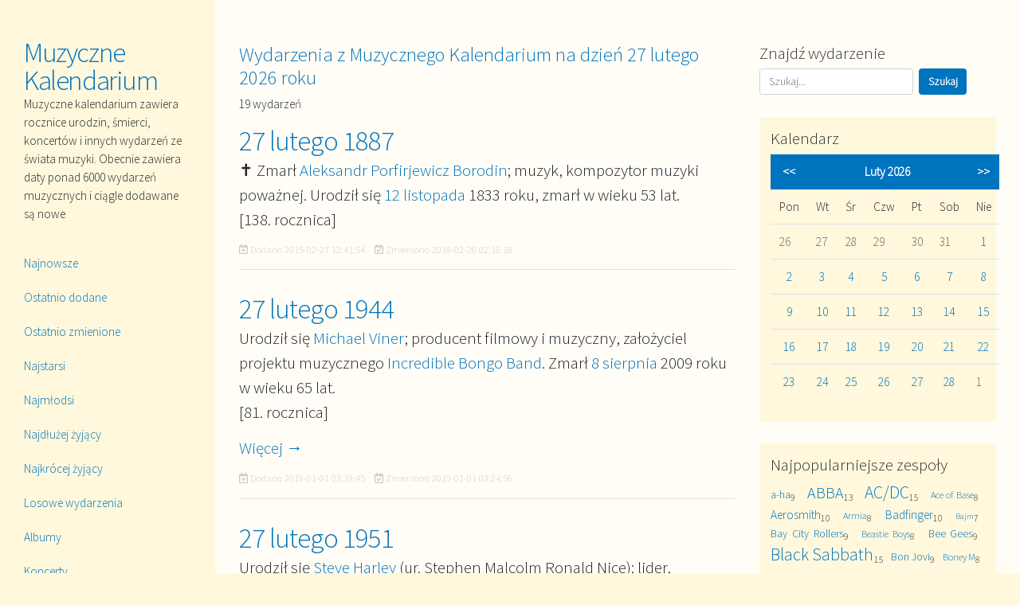

--- FILE ---
content_type: text/html; charset=UTF-8
request_url: https://muzycznekalendarium.info/wydarzenia/dzien/27-lutego
body_size: 8590
content:
<!doctype html>
<html lang="en">
<head>
<!-- Google tag (gtag.js) -->
<script async src="https://www.googletagmanager.com/gtag/js?id=G-M9YBZD38T5"></script>
<script>
  window.dataLayer = window.dataLayer || [];
  function gtag(){dataLayer.push(arguments);}
  gtag('js', new Date());

  gtag('config', 'G-M9YBZD38T5');
</script>
	<title>27 lutego ★ Muzyczne Kalendarium</title>
	<meta charset="utf-8">
	<meta name="viewport" content="width=device-width, initial-scale=1, shrink-to-fit=no">
	<meta name="google-site-verification" content="Du91nblct_DGcYHeeWTmot1Xb8iCWfDd6V5-lUWUguo" />
	<meta name="description" content="Muzyczne kalendarium zawiera rocznice urodzin, śmierci, koncertów i innych wydarzeń ze świata muzyki. Obecnie zawiera daty ponad 6000 wydarzeń 
muzycznych i ciągle dodawane są nowe." />
	<meta property="fb:app_id" content="365004200575242" />
	<meta property="og:url" content="https://muzycznekalendarium.info/wydarzenia/dzien/27-lutego" />
  	<meta property="og:type" content="website" />
  	<meta property="og:title" content="27 lutego" />
  	<meta property="og:description" content="Muzyczne kalendarium zawiera rocznice urodzin, śmierci, koncertów i innych wydarzeń ze świata muzyki. Obecnie zawiera daty ponad 6000 wydarzeń 
muzycznych i ciągle dodawane są nowe." />
  	<meta property="og:image" content="https://muzycznekalendarium.info/assets/img/screenshot.png" />
	
	<link rel="stylesheet" href="https://maxcdn.bootstrapcdn.com/bootstrap/4.0.0/css/bootstrap.min.css" integrity="sha384-Gn5384xqQ1aoWXA+058RXPxPg6fy4IWvTNh0E263XmFcJlSAwiGgFAW/dAiS6JXm" crossorigin="anonymous">
	<script src="https://maxcdn.bootstrapcdn.com/bootstrap/4.0.0/js/bootstrap.min.js" integrity="sha384-JZR6Spejh4U02d8jOt6vLEHfe/JQGiRRSQQxSfFWpi1MquVdAyjUar5+76PVCmYl" crossorigin="anonymous"></script>
	<!-- Main CSS --> 
	<link href="https://muzycznekalendarium.info/assets/css/style.css" rel="stylesheet" type="text/css" />
	<link href="https://muzycznekalendarium.info/assets/img/nuta.ico" rel="shortcut icon" type="image/ico" />

	<link rel="canonical" href="https://muzycznekalendarium.info/wydarzenia/dzien/27-lutego" />
	
	<!-- Font Awesome -->
	<script defer src="https://use.fontawesome.com/releases/v5.0.8/js/all.js"></script>
<script async src="https://pagead2.googlesyndication.com/pagead/js/adsbygoogle.js?client=ca-pub-9176413387806473"
     crossorigin="anonymous"></script>
</head>
  
<body>
<script>
function testAPI() {
	console.log('Welcome!  Fetching your information.... ');
	FB.api('/me', function(response) {
		console.log('Successful login for: ' + response.name);
		document.getElementById('login-status').innerHTML = 'Thanks for logging in, ' + response.name + '!';
	});
}
function statusChangeCallback(response) {
	console.log('statusChangeCallback');
    console.log(response);
    if (response.status === 'connected') {
      testAPI();
    }
}
function checkLoginState() {
    FB.getLoginStatus(function(response) {
      statusChangeCallback(response);
    });
}
window.fbAsyncInit = function() {
	FB.init({
		appId      : '365004200575242',
		cookie     : true,
		xfbml      : true,
		version    : '2.12'
	});
	FB.getLoginStatus(function(response) {
		statusChangeCallback(response);
	}); 
};
(function(d, s, id) {
	var js, fjs = d.getElementsByTagName(s)[0];
	if (d.getElementById(id)) return;
	js = d.createElement(s); js.id = id;
	js.src = 'https://connect.facebook.net/pl_PL/sdk.js#xfbml=1&version=v2.12&appId=365004200575242&autoLogAppEvents=1';
	fjs.parentNode.insertBefore(js, fjs);
}(document, 'script', 'facebook-jssdk'));
</script>
	<!-- Main navigation -->
	<div id="sidebar">
		<div class="navbar-expand-md navbar-dark"> 
			<header class="d-none d-md-block">
				<h1 class="site-title"><a href="https://muzycznekalendarium.info/">Muzyczne Kalendarium</a></h1>
				<p>Muzyczne kalendarium zawiera rocznice urodzin, śmierci, koncertów i innych wydarzeń ze świata muzyki. Obecnie zawiera daty ponad 6000 wydarzeń 
muzycznych i ciągle dodawane są nowe</p>
			</header>
			<!-- Mobile menu toggle and header -->
			<div class="mobile-header-controls">
				<a class="navbar-brand d-md-none d-lg-none d-xl-none" href="https://muzycznekalendarium.info/">Muzyczne Kalendarium</a>
				<button class="navbar-toggler" type="button" data-toggle="collapse" data-target="#SidebarContent" aria-controls="SidebarContent" aria-expanded="false" aria-label="Toggle navigation">
					<span class="navbar-toggler-icon"></span>
				</button>
			</div>
			<div id="SidebarContent" class="collapse flex-column navbar-collapse">
				<!-- Main navigation items -->
				<nav class="navbar navbar-dark">
					<div id="mainNavbar">
						<ul class="flex-column mr-auto">
														<li class="nav-item ">
								<a href="https://muzycznekalendarium.info/wydarzenia/najnowsze" class="nav-link">Najnowsze</a>							</li>
							<li class="nav-item ">
								<a href="https://muzycznekalendarium.info/wydarzenia/dodane" class="nav-link">Ostatnio dodane</a>							</li>
							<li class="nav-item ">
								<a href="https://muzycznekalendarium.info/wydarzenia/zmienione" class="nav-link">Ostatnio zmienione</a>							</li>
							<li class="nav-item ">
								<a href="https://muzycznekalendarium.info/wydarzenia/najstarsi" class="nav-link">Najstarsi</a>							</li>
							<li class="nav-item ">
								<a href="https://muzycznekalendarium.info/wydarzenia/najmlodsi" class="nav-link">Najmłodsi</a>							</li>
							<li class="nav-item ">
								<a href="https://muzycznekalendarium.info/wydarzenia/najdluzej" class="nav-link">Najdłużej żyjący</a>							</li>
							<li class="nav-item ">
								<a href="https://muzycznekalendarium.info/wydarzenia/najkrocej" class="nav-link">Najkrócej żyjący</a>							</li>
							<li class="nav-item ">
								<a href="https://muzycznekalendarium.info/wydarzenia/losowe" class="nav-link">Losowe wydarzenia</a>							</li>	
							<li class="nav-item ">
								<a href="https://muzycznekalendarium.info/albumy/wszystkie" class="nav-link">Albumy</a>							</li>	
							<li class="nav-item ">
								<a href="https://muzycznekalendarium.info/koncerty/koncert" class="nav-link">Koncerty</a>							</li>
							<li class="nav-item ">
								<a href="https://muzycznekalendarium.info/roczniki/lata" class="nav-link">Roczniki</a>							</li>	
													</ul>
					</div>   
				</nav>				
							</div>
		</div> 
	</div>
	<div id="content">
		<div id="content-wrapper">
		    <!-- Jumbtron / Slider -->
		    			<!-- Main content area -->
			<main class="container-fluid">
				<div class="row">
					<!-- Main content -->
					<div class="col-md-8"><h3>Wydarzenia z Muzycznego Kalendarium na dzień 27 lutego 2026 roku</h3>
<p>19 wydarzeń<article>
		<h2 class="article-title"><a href="https://muzycznekalendarium.info/wydarzenia/wydarzenie/27-lutego-1887">27 lutego 1887</a></h2>
	<p>&#10013; Zmarł <a href="https://muzycznekalendarium.info/osoby/osoba/aleksandr-porfirjewicz-borodin">Aleksandr Porfirjewicz Borodin</a>; muzyk, kompozytor muzyki poważnej. Urodził się <a href="https://muzycznekalendarium.info/wydarzenia/dzien/12-listopada">12 listopada</a> 1833 roku, zmarł w wieku 53 lat.<br />[138. rocznica]</p>
		<p class="article-meta"><i class="far fa-calendar-plus"></i> Dodano <time datetime="2015-02-27 12:41:54">2015-02-27 12:41:54</time> &nbsp;&nbsp;&nbsp;<i class="far fa-calendar-check"></i> Zmieniono <time datetime="2018-02-26 02:16:18">2018-02-26 02:16:18</time></p>
</article><article>
		<h2 class="article-title"><a href="https://muzycznekalendarium.info/wydarzenia/wydarzenie/27-lutego-1944">27 lutego 1944</a></h2>
	<p>Urodził się <a href="https://muzycznekalendarium.info/osoby/osoba/michael-viner">Michael Viner</a>; producent filmowy i muzyczny, założyciel projektu muzycznego <a href="https://muzycznekalendarium.info/zespoly/zespol/incredible-bongo-band">Incredible Bongo Band</a>. Zmarł <a href="https://muzycznekalendarium.info/wydarzenia/dzien/8-sierpnia">8 sierpnia</a> 2009 roku w wieku 65 lat.<br />[81. rocznica]</p>
			<p><a href="https://muzycznekalendarium.info/wydarzenia/wydarzenie/27-lutego-1944">Więcej &rarr;</a></p>
		<p class="article-meta"><i class="far fa-calendar-plus"></i> Dodano <time datetime="2019-01-01 03:19:45">2019-01-01 03:19:45</time> &nbsp;&nbsp;&nbsp;<i class="far fa-calendar-check"></i> Zmieniono <time datetime="2019-01-01 03:24:56">2019-01-01 03:24:56</time></p>
</article><article>
		<h2 class="article-title"><a href="https://muzycznekalendarium.info/wydarzenia/wydarzenie/27-lutego-1951">27 lutego 1951</a></h2>
	<p>Urodził się <a href="https://muzycznekalendarium.info/osoby/osoba/steve-harley">Steve Harley</a> (<abbr title="urodzony(a) jako">ur.</abbr> Stephen Malcolm Ronald Nice); lider, wokalista i autor piosenek zespołu <a href="https://muzycznekalendarium.info/zespoly/zespol/cockney-rebel">Cockney Rebel</a>. Zmarł <a href="https://muzycznekalendarium.info/wydarzenia/dzien/17-marca">17 marca</a> 2024 roku w wieku 73 lat.<br />[74. rocznica]</p>
			<p><a href="https://muzycznekalendarium.info/wydarzenia/wydarzenie/27-lutego-1951">Więcej &rarr;</a></p>
		<p class="article-meta"><i class="far fa-calendar-plus"></i> Dodano <time datetime="2022-06-29 09:21:22">2022-06-29 09:21:22</time> &nbsp;&nbsp;&nbsp;<i class="far fa-calendar-check"></i> Zmieniono <time datetime="2024-03-20 18:12:36">2024-03-20 18:12:36</time></p>
</article><article>
		<h2 class="article-title"><a href="https://muzycznekalendarium.info/wydarzenia/wydarzenie/27-lutego-1954">27 lutego 1954</a></h2>
	<p>Urodził się <a href="https://muzycznekalendarium.info/osoby/osoba/neal-schon">Neal Schon</a> (<abbr title="właściwie">wł.</abbr> Neal George Joseph Schon); wokalista, gitarzysta i autor teksów w zespołach <a href="https://muzycznekalendarium.info/zespoly/zespol/journey">Journey</a> i <a href="https://muzycznekalendarium.info/zespoly/zespol/bad-english">Bad English</a>. Był, lub nadal jest, członkiem wielu zespołów muzycznych (m.in. <a href="https://muzycznekalendarium.info/zespoly/zespol/santana">Santana</a>), prowadzi również karierę solową.<br />[71. rocznica]</p>
		<p class="article-meta"><i class="far fa-calendar-plus"></i> Dodano <time datetime="2015-02-27 12:41:54">2015-02-27 12:41:54</time> &nbsp;&nbsp;&nbsp;<i class="far fa-calendar-check"></i> Zmieniono <time datetime="2018-02-26 02:22:54">2018-02-26 02:22:54</time></p>
</article><article>
		<h2 class="article-title"><a href="https://muzycznekalendarium.info/wydarzenia/wydarzenie/27-lutego-1955">27 lutego 1955</a></h2>
	<p>Urodził się Garry Christian; wokalista grupy <a href="https://muzycznekalendarium.info/zespoly/zespol/the-christians">The Christians</a>.<br />[70. rocznica]</p>
			<p><a href="https://muzycznekalendarium.info/wydarzenia/wydarzenie/27-lutego-1955">Więcej &rarr;</a></p>
		<p class="article-meta"><i class="far fa-calendar-plus"></i> Dodano <time datetime="2024-02-28 03:00:00">2024-02-28 03:00:00</time> &nbsp;&nbsp;&nbsp;<i class="far fa-calendar-check"></i> Zmieniono <time datetime="2024-02-28 03:04:37">2024-02-28 03:04:37</time></p>
</article><article>
		<h2 class="article-title"><a href="https://muzycznekalendarium.info/wydarzenia/wydarzenie/27-lutego-1957">27 lutego 1957</a></h2>
	<p>Urodził się Adrian Smith; gitarzysta grupy <a href="https://muzycznekalendarium.info/zespoly/zespol/iron-maiden">Iron Maiden</a>.<br />[68. rocznica]</p>
			<p><a href="https://muzycznekalendarium.info/wydarzenia/wydarzenie/27-lutego-1957">Więcej &rarr;</a></p>
		<p class="article-meta"><i class="far fa-calendar-plus"></i> Dodano <time datetime="2015-02-27 12:41:54">2015-02-27 12:41:54</time> &nbsp;&nbsp;&nbsp;<i class="far fa-calendar-check"></i> Zmieniono <time datetime="2024-12-05 23:58:34">2024-12-05 23:58:34</time></p>
</article><article>
		<h2 class="article-title"><a href="https://muzycznekalendarium.info/wydarzenia/wydarzenie/27-lutego-1954_2">27 lutego 1957</a></h2>
	<p>Urodziła się <a href="https://muzycznekalendarium.info/osoby/osoba/grazyna-switala">Grażyna Świtała</a>; piosenkarka i kompozytorka. Zmarła <a href="https://muzycznekalendarium.info/wydarzenia/dzien/25-lipca">25 lipca</a> 2003 roku w wieku 46 lat.<br />[68. rocznica]</p>
		<p class="article-meta"><i class="far fa-calendar-plus"></i> Dodano <time datetime="2022-07-29 23:39:27">2022-07-29 23:39:27</time> &nbsp;&nbsp;&nbsp;<i class="far fa-calendar-check"></i> Zmieniono <time datetime="2022-07-29 23:39:27">2022-07-29 23:39:27</time></p>
</article><article>
		<h2 class="article-title"><a href="https://muzycznekalendarium.info/wydarzenia/wydarzenie/27-lutego-1960">27 lutego 1960</a></h2>
	<p>Urodził się <a href="https://muzycznekalendarium.info/osoby/osoba/paul-david-humphreys">Paul David Humphreys</a>; wokalista, klawiszowiec i autor tekstów grupy <a href="https://muzycznekalendarium.info/zespoly/zespol/omd">OMD</a>.<br />[65. rocznica]</p>
		<p class="article-meta"><i class="far fa-calendar-plus"></i> Dodano <time datetime="2015-02-27 12:41:54">2015-02-27 12:41:54</time> &nbsp;&nbsp;&nbsp;<i class="far fa-calendar-check"></i> Zmieniono <time datetime="2018-02-26 02:22:54">2018-02-26 02:22:54</time></p>
</article><article>
		<h2 class="article-title"><a href="https://muzycznekalendarium.info/wydarzenia/wydarzenie/27-lutego-1968">27 lutego 1968</a></h2>
	<p>Odbył się pierwszy z siedmiu koncertów organizowanych przez <a href="https://muzycznekalendarium.info/osoby/osoba/franciszek-walicki">Franciszka Walickiego</a> pod nazwą Musicorama.<br />[57. rocznica]</p>
		<p class="article-meta"><i class="far fa-calendar-plus"></i> Dodano <time datetime="2019-02-02 17:28:01">2019-02-02 17:28:01</time> &nbsp;&nbsp;&nbsp;<i class="far fa-calendar-check"></i> Zmieniono <time datetime="2019-02-02 17:28:01">2019-02-02 17:28:01</time></p>
</article><article>
		<h2 class="article-title"><a href="https://muzycznekalendarium.info/wydarzenia/wydarzenie/27-lutego-1971">27 lutego 1971</a></h2>
	<p>Urodziła się <a href="https://muzycznekalendarium.info/osoby/osoba/rozonda-thomas">Rozonda Thomas</a> (<abbr title="pseudonim">ps.</abbr> Chilli); wokalistka, tancerka, autorka tekstów i aktorka. Członkini tria żeńskiego <a href="https://muzycznekalendarium.info/zespoly/zespol/tlc">TLC</a>.<br />[54. rocznica]</p>
			<p><a href="https://muzycznekalendarium.info/wydarzenia/wydarzenie/27-lutego-1971">Więcej &rarr;</a></p>
		<p class="article-meta"><i class="far fa-calendar-plus"></i> Dodano <time datetime="2018-04-23 23:43:17">2018-04-23 23:43:17</time> &nbsp;&nbsp;&nbsp;<i class="far fa-calendar-check"></i> Zmieniono <time datetime="2018-04-23 23:49:21">2018-04-23 23:49:21</time></p>
</article><article>
		<h2 class="article-title"><a href="https://muzycznekalendarium.info/wydarzenia/wydarzenie/27-lutego-1973">27 lutego 1973</a></h2>
	<p>Urodził się Peter André; piosenkarz.<br />[52. rocznica]</p>
			<p><a href="https://muzycznekalendarium.info/wydarzenia/wydarzenie/27-lutego-1973">Więcej &rarr;</a></p>
		<p class="article-meta"><i class="far fa-calendar-plus"></i> Dodano <time datetime="2015-02-27 12:41:54">2015-02-27 12:41:54</time> &nbsp;&nbsp;&nbsp;<i class="far fa-calendar-check"></i> Zmieniono <time datetime="2023-02-26 23:14:15">2023-02-26 23:14:15</time></p>
</article><article>
		<h2 class="article-title"><a href="https://muzycznekalendarium.info/wydarzenia/wydarzenie/27-lutego-1980">27 lutego 1980</a></h2>
	<p>Urodził się <a href="https://muzycznekalendarium.info/osoby/osoba/don-diablo">Don Diablo</a> (<abbr title="właściwie">wł.</abbr> Don Pepijn Schipper); DJ, autor piosenek i producent muzyki elektronicznej.<br />[45. rocznica]</p>
			<p><a href="https://muzycznekalendarium.info/wydarzenia/wydarzenie/27-lutego-1980">Więcej &rarr;</a></p>
		<p class="article-meta"><i class="far fa-calendar-plus"></i> Dodano <time datetime="2019-01-29 13:08:37">2019-01-29 13:08:37</time> &nbsp;&nbsp;&nbsp;<i class="far fa-calendar-check"></i> Zmieniono <time datetime="2019-01-30 11:13:41">2019-01-30 11:13:41</time></p>
</article><article>
		<h2 class="article-title"><a href="https://muzycznekalendarium.info/wydarzenia/wydarzenie/27-lutego-1981">27 lutego 1981</a></h2>
	<p>Urodził się Josh Groban; piosenkarz, autor tekstów i aktor.<br />[44. rocznica]</p>
		<p class="article-meta"><i class="far fa-calendar-plus"></i> Dodano <time datetime="2024-02-28 02:56:27">2024-02-28 02:56:27</time> &nbsp;&nbsp;&nbsp;<i class="far fa-calendar-check"></i> Zmieniono <time datetime="2024-02-28 02:56:27">2024-02-28 02:56:27</time></p>
</article><article>
		<h2 class="article-title"><a href="https://muzycznekalendarium.info/wydarzenia/wydarzenie/27-lutego-1984">27 lutego 1984</a></h2>
	<p>Premierę miał jedenasty, studyjny album zespołu <a href="https://muzycznekalendarium.info/zespoly/zespol/queen">Queen</a> zatytułowany <em>The Works</em>.<br />[41. rocznica]</p>
			<p><a href="https://muzycznekalendarium.info/wydarzenia/wydarzenie/27-lutego-1984">Więcej &rarr;</a></p>
		<p class="article-meta"><i class="far fa-calendar-plus"></i> Dodano <time datetime="2024-02-28 22:31:56">2024-02-28 22:31:56</time> &nbsp;&nbsp;&nbsp;<i class="far fa-calendar-check"></i> Zmieniono <time datetime="2024-02-28 22:32:11">2024-02-28 22:32:11</time></p>
</article><article>
		<h2 class="article-title"><a href="https://muzycznekalendarium.info/wydarzenia/wydarzenie/27-lutego-1984_2">27 lutego 1984</a></h2>
	<p>Premierę miał debiutancki album <a href="https://muzycznekalendarium.info/osoby/osoba/nik-kershaw">Nika Kershawa</a> zatytułowany <em>Human Racing</em>.<br />[41. rocznica]</p>
			<p><a href="https://muzycznekalendarium.info/wydarzenia/wydarzenie/27-lutego-1984_2">Więcej &rarr;</a></p>
		<p class="article-meta"><i class="far fa-calendar-plus"></i> Dodano <time datetime="2024-10-08 23:43:34">2024-10-08 23:43:34</time> &nbsp;&nbsp;&nbsp;<i class="far fa-calendar-check"></i> Zmieniono <time datetime="2024-10-08 23:45:54">2024-10-08 23:45:54</time></p>
</article><article>
		<h2 class="article-title"><a href="https://muzycznekalendarium.info/wydarzenia/wydarzenie/27-lutego-1995">27 lutego 1995</a></h2>
	<p>Ukazał się trzeci, studyjny album <a href="https://muzycznekalendarium.info/osoby/osoba/pj-harvey">PJ Harvey</a> zatytułowany <em>To Bring You My Love</em>.<br />[30. rocznica]</p>
			<p><a href="https://muzycznekalendarium.info/wydarzenia/wydarzenie/27-lutego-1995">Więcej &rarr;</a></p>
		<p class="article-meta"><i class="far fa-calendar-plus"></i> Dodano <time datetime="2022-05-05 01:10:49">2022-05-05 01:10:49</time> &nbsp;&nbsp;&nbsp;<i class="far fa-calendar-check"></i> Zmieniono <time datetime="2022-05-05 01:12:33">2022-05-05 01:12:33</time></p>
</article><article>
		<h2 class="article-title"><a href="https://muzycznekalendarium.info/wydarzenia/wydarzenie/27-lutego-2006">27 lutego 2006</a></h2>
	<p>Ukazał się album grupy Skeewiff zatytułowany <em>Private Funktion</em>.<br />[19. rocznica]</p>
			<p><a href="https://muzycznekalendarium.info/wydarzenia/wydarzenie/27-lutego-2006">Więcej &rarr;</a></p>
		<p class="article-meta"><i class="far fa-calendar-plus"></i> Dodano <time datetime="2022-05-09 22:57:52">2022-05-09 22:57:52</time> &nbsp;&nbsp;&nbsp;<i class="far fa-calendar-check"></i> Zmieniono <time datetime="2022-05-09 22:58:38">2022-05-09 22:58:38</time></p>
</article><article>
		<h2 class="article-title"><a href="https://muzycznekalendarium.info/wydarzenia/wydarzenie/27-lutego-2009">27 lutego 2009</a></h2>
	<p>&#10013; Zmarł <a href="https://muzycznekalendarium.info/osoby/osoba/grzegorz-borek">Grzegorz Borek</a>; jeden z pionierów polskiego hip-hopu. Urodził się <a href="https://muzycznekalendarium.info/wydarzenia/dzien/20-lipca">20 lipca</a> 1971 roku, zmarł w wieku 37 lat.<br />[16. rocznica]</p>
			<p><a href="https://muzycznekalendarium.info/wydarzenia/wydarzenie/27-lutego-2009">Więcej &rarr;</a></p>
		<p class="article-meta"><i class="far fa-calendar-plus"></i> Dodano <time datetime="2015-02-27 12:41:54">2015-02-27 12:41:54</time> &nbsp;&nbsp;&nbsp;<i class="far fa-calendar-check"></i> Zmieniono <time datetime="2018-05-24 22:17:20">2018-05-24 22:17:20</time></p>
</article><article>
		<h2 class="article-title"><a href="https://muzycznekalendarium.info/wydarzenia/wydarzenie/27-lutego-2019">27 lutego 2019</a></h2>
	<p>&#10013; Zmarł <a href="https://muzycznekalendarium.info/osoby/osoba/janusz-skowron">Janusz Skowron</a>; muzyk jazzowy, pianista, kompozytor i aranżer. Członek zespołów <a href="https://muzycznekalendarium.info/zespoly/zespol/string-connection">String Connection</a> i <a href="https://muzycznekalendarium.info/zespoly/zespol/walk-away">Walk Away</a>. Współpracował z wieloma muzykami i zespołami z całego świata. Urodził się <a href="https://muzycznekalendarium.info/wydarzenia/dzien/23-maja">23 maja</a> 1957 roku, zmarł w wieku 61 lat.<br />[6. rocznica]</p>
			<p><a href="https://muzycznekalendarium.info/wydarzenia/wydarzenie/27-lutego-2019">Więcej &rarr;</a></p>
		<p class="article-meta"><i class="far fa-calendar-plus"></i> Dodano <time datetime="2019-02-28 21:39:14">2019-02-28 21:39:14</time> &nbsp;&nbsp;&nbsp;<i class="far fa-calendar-check"></i> Zmieniono <time datetime="2019-02-28 21:51:37">2019-02-28 21:51:37</time></p>
</article>

					</div><!-- .col-md-8 -->
					<!-- Sidebar -->
					<aside class="col-md-4">
						<div class="sidebar-box">
							<h4>Znajdź wydarzenie</h4>
							<form action="https://muzycznekalendarium.info/wydarzenia/szukaj" class="form-inline my-2 my-lg-0" method="post" accept-charset="utf-8">
<input type="hidden" name="csrf_test_name" value="5b3f94dff2a47d846e44d2ff06073068" />                                                     
								<input type="text" name="search" value="" class="form-control mr-sm-2" id="search" placeholder="Szukaj..." aria-label="Szukaj"  />
								<input type="submit" value="Szukaj" class="btn btn-primary my-2 my-sm-0"  />
							</form>						</div>
						<div class="sidebar-box sidebar-box-bg">
							<h4>Kalendarz</h4>
							<table class="table" cellpadding="4" cellspacing="0">

<tr>
<th><a href="https://muzycznekalendarium.info/miesiace/kalendarz/2026/01">&lt;&lt;</a></th>
<th colspan="5">Luty&nbsp;2026</th>
<th><a href="https://muzycznekalendarium.info/miesiace/kalendarz/2026/03">&gt;&gt;</a></th>
</tr>

<tr>
<td>Pon</td><td>Wt</td><td>Śr</td><td>Czw</td><td>Pt</td><td>Sob</td><td>Nie</td>
</tr>

<tr>
<td style="color: #666;">26</td><td style="color: #666;">27</td><td style="color: #666;">28</td><td style="color: #666;">29</td><td style="color: #666;">30</td><td style="color: #666;">31</td><td><a href="https://muzycznekalendarium.info/wydarzenia/dzien/1-lutego">1</a></td>
</tr>

<tr>
<td><a href="https://muzycznekalendarium.info/wydarzenia/dzien/2-lutego">2</a></td><td><a href="https://muzycznekalendarium.info/wydarzenia/dzien/3-lutego">3</a></td><td><a href="https://muzycznekalendarium.info/wydarzenia/dzien/4-lutego">4</a></td><td><a href="https://muzycznekalendarium.info/wydarzenia/dzien/5-lutego">5</a></td><td><a href="https://muzycznekalendarium.info/wydarzenia/dzien/6-lutego">6</a></td><td><a href="https://muzycznekalendarium.info/wydarzenia/dzien/7-lutego">7</a></td><td><a href="https://muzycznekalendarium.info/wydarzenia/dzien/8-lutego">8</a></td>
</tr>

<tr>
<td><a href="https://muzycznekalendarium.info/wydarzenia/dzien/9-lutego">9</a></td><td><a href="https://muzycznekalendarium.info/wydarzenia/dzien/10-lutego">10</a></td><td><a href="https://muzycznekalendarium.info/wydarzenia/dzien/11-lutego">11</a></td><td><a href="https://muzycznekalendarium.info/wydarzenia/dzien/12-lutego">12</a></td><td><a href="https://muzycznekalendarium.info/wydarzenia/dzien/13-lutego">13</a></td><td><a href="https://muzycznekalendarium.info/wydarzenia/dzien/14-lutego">14</a></td><td><a href="https://muzycznekalendarium.info/wydarzenia/dzien/15-lutego">15</a></td>
</tr>

<tr>
<td><a href="https://muzycznekalendarium.info/wydarzenia/dzien/16-lutego">16</a></td><td><a href="https://muzycznekalendarium.info/wydarzenia/dzien/17-lutego">17</a></td><td><a href="https://muzycznekalendarium.info/wydarzenia/dzien/18-lutego">18</a></td><td><a href="https://muzycznekalendarium.info/wydarzenia/dzien/19-lutego">19</a></td><td><a href="https://muzycznekalendarium.info/wydarzenia/dzien/20-lutego">20</a></td><td><a href="https://muzycznekalendarium.info/wydarzenia/dzien/21-lutego">21</a></td><td><a href="https://muzycznekalendarium.info/wydarzenia/dzien/22-lutego">22</a></td>
</tr>

<tr>
<td><a href="https://muzycznekalendarium.info/wydarzenia/dzien/23-lutego">23</a></td><td><a href="https://muzycznekalendarium.info/wydarzenia/dzien/24-lutego">24</a></td><td><a href="https://muzycznekalendarium.info/wydarzenia/dzien/25-lutego">25</a></td><td><a href="https://muzycznekalendarium.info/wydarzenia/dzien/26-lutego">26</a></td><td><a href="https://muzycznekalendarium.info/wydarzenia/dzien/27-lutego">27</a></td><td><a href="https://muzycznekalendarium.info/wydarzenia/dzien/28-lutego">28</a></td><td style="color: #666;">1</td>
</tr>

</table>						</div>
												<div class="sidebar-box sidebar-box-bg">
							<h4>Najpopularniejsze zespoły</h4>
							<div class="text-justify"> <span><a href="https://muzycznekalendarium.info/zespoly/zespol/a-ha" style="font-size:90%; font-weight:400;">a-ha</a></span><sub>9</sub>&nbsp;&nbsp; <span><a href="https://muzycznekalendarium.info/zespoly/zespol/abba" style="font-size:130%; font-weight:400;">ABBA</a></span><sub>13</sub>&nbsp;&nbsp; <span><a href="https://muzycznekalendarium.info/zespoly/zespol/acdc" style="font-size:140%; font-weight:400;">AC/DC</a></span><sub>15</sub>&nbsp;&nbsp; <span><a href="https://muzycznekalendarium.info/zespoly/zespol/ace-of-base" style="font-size:80%; font-weight:400;">Ace of Base</a></span><sub>8</sub>&nbsp;&nbsp; <span><a href="https://muzycznekalendarium.info/zespoly/zespol/aerosmith" style="font-size:100%; font-weight:400;">Aerosmith</a></span><sub>10</sub>&nbsp;&nbsp; <span><a href="https://muzycznekalendarium.info/zespoly/zespol/armia" style="font-size:80%; font-weight:400;">Armia</a></span><sub>8</sub>&nbsp;&nbsp; <span><a href="https://muzycznekalendarium.info/zespoly/zespol/badfinger" style="font-size:100%; font-weight:400;">Badfinger</a></span><sub>10</sub>&nbsp;&nbsp; <span><a href="https://muzycznekalendarium.info/zespoly/zespol/bajm" style="font-size:70%; font-weight:400;">Bajm</a></span><sub>7</sub>&nbsp;&nbsp; <span><a href="https://muzycznekalendarium.info/zespoly/zespol/bay-city-rollers" style="font-size:90%; font-weight:400;">Bay City Rollers</a></span><sub>9</sub>&nbsp;&nbsp; <span><a href="https://muzycznekalendarium.info/zespoly/zespol/beastie-boys" style="font-size:80%; font-weight:400;">Beastie Boys</a></span><sub>8</sub>&nbsp;&nbsp; <span><a href="https://muzycznekalendarium.info/zespoly/zespol/bee-gees" style="font-size:90%; font-weight:400;">Bee Gees</a></span><sub>9</sub>&nbsp;&nbsp; <span><a href="https://muzycznekalendarium.info/zespoly/zespol/black-sabbath" style="font-size:140%; font-weight:400;">Black Sabbath</a></span><sub>15</sub>&nbsp;&nbsp; <span><a href="https://muzycznekalendarium.info/zespoly/zespol/bon-jovi" style="font-size:90%; font-weight:400;">Bon Jovi</a></span><sub>9</sub>&nbsp;&nbsp; <span><a href="https://muzycznekalendarium.info/zespoly/zespol/boney-m" style="font-size:80%; font-weight:400;">Boney M</a></span><sub>8</sub>&nbsp;&nbsp; <span><a href="https://muzycznekalendarium.info/zespoly/zespol/breakout" style="font-size:150%; font-weight:400;">Breakout</a></span><sub>16</sub>&nbsp;&nbsp; <span><a href="https://muzycznekalendarium.info/zespoly/zespol/brygada-kryzys" style="font-size:70%; font-weight:400;">Brygada Kryzys</a></span><sub>7</sub>&nbsp;&nbsp; <span><a href="https://muzycznekalendarium.info/zespoly/zespol/budgie" style="font-size:80%; font-weight:400;">Budgie</a></span><sub>8</sub>&nbsp;&nbsp; <span><a href="https://muzycznekalendarium.info/zespoly/zespol/budka-suflera" style="font-size:130%; font-weight:400;">Budka Suflera</a></span><sub>13</sub>&nbsp;&nbsp; <span><a href="https://muzycznekalendarium.info/zespoly/zespol/can" style="font-size:80%; font-weight:400;">Can</a></span><sub>8</sub>&nbsp;&nbsp; <span><a href="https://muzycznekalendarium.info/zespoly/zespol/chicago" style="font-size:100%; font-weight:400;">Chicago</a></span><sub>10</sub>&nbsp;&nbsp; <span><a href="https://muzycznekalendarium.info/zespoly/zespol/clannad" style="font-size:70%; font-weight:400;">Clannad</a></span><sub>7</sub>&nbsp;&nbsp; <span><a href="https://muzycznekalendarium.info/zespoly/zespol/cypress-hill" style="font-size:70%; font-weight:400;">Cypress Hill</a></span><sub>7</sub>&nbsp;&nbsp; <span><a href="https://muzycznekalendarium.info/zespoly/zespol/czerwone-gitary" style="font-size:70%; font-weight:400;">Czerwone Gitary</a></span><sub>7</sub>&nbsp;&nbsp; <span><a href="https://muzycznekalendarium.info/zespoly/zespol/czerwono-czarni" style="font-size:80%; font-weight:400;">Czerwono-Czarni</a></span><sub>8</sub>&nbsp;&nbsp; <span><a href="https://muzycznekalendarium.info/zespoly/zespol/deep-purple" style="font-size:170%; font-weight:400;">Deep Purple</a></span><sub>18</sub>&nbsp;&nbsp; <span><a href="https://muzycznekalendarium.info/zespoly/zespol/def-leppard" style="font-size:90%; font-weight:400;">Def Leppard</a></span><sub>9</sub>&nbsp;&nbsp; <span><a href="https://muzycznekalendarium.info/zespoly/zespol/depeche-mode" style="font-size:150%; font-weight:400;">Depeche Mode</a></span><sub>16</sub>&nbsp;&nbsp; <span><a href="https://muzycznekalendarium.info/zespoly/zespol/dire-straits" style="font-size:130%; font-weight:400;">Dire Straits</a></span><sub>13</sub>&nbsp;&nbsp; <span><a href="https://muzycznekalendarium.info/zespoly/zespol/duran-duran" style="font-size:80%; font-weight:400;">Duran Duran</a></span><sub>8</sub>&nbsp;&nbsp; <span><a href="https://muzycznekalendarium.info/zespoly/zespol/dzem" style="font-size:130%; font-weight:400;">Dżem</a></span><sub>13</sub>&nbsp;&nbsp; <span><a href="https://muzycznekalendarium.info/zespoly/zespol/eagles" style="font-size:130%; font-weight:400;">Eagles</a></span><sub>13</sub>&nbsp;&nbsp; <span><a href="https://muzycznekalendarium.info/zespoly/zespol/earth-wind-fire" style="font-size:120%; font-weight:400;">Earth, Wind & Fire</a></span><sub>12</sub>&nbsp;&nbsp; <span><a href="https://muzycznekalendarium.info/zespoly/zespol/electric-light-orchestra" style="font-size:180%; font-weight:400;">Electric Light Orchestra</a></span><sub>19</sub>&nbsp;&nbsp; <span><a href="https://muzycznekalendarium.info/zespoly/zespol/emerson-lake-and-palmer" style="font-size:90%; font-weight:400;">Emerson, Lake and Palmer</a></span><sub>9</sub>&nbsp;&nbsp; <span><a href="https://muzycznekalendarium.info/zespoly/zespol/eurythmics" style="font-size:90%; font-weight:400;">Eurythmics</a></span><sub>9</sub>&nbsp;&nbsp; <span><a href="https://muzycznekalendarium.info/zespoly/zespol/faith-no-more" style="font-size:80%; font-weight:400;">Faith No More</a></span><sub>8</sub>&nbsp;&nbsp; <span><a href="https://muzycznekalendarium.info/zespoly/zespol/faithless" style="font-size:70%; font-weight:400;">Faithless</a></span><sub>7</sub>&nbsp;&nbsp; <span><a href="https://muzycznekalendarium.info/zespoly/zespol/fleetwood-mac" style="font-size:150%; font-weight:400;">Fleetwood Mac</a></span><sub>16</sub>&nbsp;&nbsp; <span><a href="https://muzycznekalendarium.info/zespoly/zespol/foo-fighters" style="font-size:80%; font-weight:400;">Foo Fighters</a></span><sub>8</sub>&nbsp;&nbsp; <span><a href="https://muzycznekalendarium.info/zespoly/zespol/foreigner" style="font-size:130%; font-weight:400;">Foreigner</a></span><sub>13</sub>&nbsp;&nbsp; <span><a href="https://muzycznekalendarium.info/zespoly/zespol/genesis" style="font-size:130%; font-weight:400;">Genesis</a></span><sub>14</sub>&nbsp;&nbsp; <span><a href="https://muzycznekalendarium.info/zespoly/zespol/guns-n-roses" style="font-size:90%; font-weight:400;">Guns N' Roses</a></span><sub>9</sub>&nbsp;&nbsp; <span><a href="https://muzycznekalendarium.info/zespoly/zespol/hey" style="font-size:80%; font-weight:400;">Hey</a></span><sub>8</sub>&nbsp;&nbsp; <span><a href="https://muzycznekalendarium.info/zespoly/zespol/inxs" style="font-size:80%; font-weight:400;">INXS</a></span><sub>8</sub>&nbsp;&nbsp; <span><a href="https://muzycznekalendarium.info/zespoly/zespol/iron-maiden" style="font-size:150%; font-weight:400;">Iron Maiden</a></span><sub>16</sub>&nbsp;&nbsp; <span><a href="https://muzycznekalendarium.info/zespoly/zespol/izrael" style="font-size:90%; font-weight:400;">Izrael</a></span><sub>9</sub>&nbsp;&nbsp; <span><a href="https://muzycznekalendarium.info/zespoly/zespol/jamiroquai" style="font-size:70%; font-weight:400;">Jamiroquai</a></span><sub>7</sub>&nbsp;&nbsp; <span><a href="https://muzycznekalendarium.info/zespoly/zespol/jethro-tull" style="font-size:120%; font-weight:400;">Jethro Tull</a></span><sub>12</sub>&nbsp;&nbsp; <span><a href="https://muzycznekalendarium.info/zespoly/zespol/kaliber-44" style="font-size:90%; font-weight:400;">Kaliber 44</a></span><sub>9</sub>&nbsp;&nbsp; <span><a href="https://muzycznekalendarium.info/zespoly/zespol/kansas" style="font-size:70%; font-weight:400;">Kansas</a></span><sub>7</sub>&nbsp;&nbsp; <span><a href="https://muzycznekalendarium.info/zespoly/zespol/kazik-na-zywo" style="font-size:80%; font-weight:400;">Kazik na Żywo</a></span><sub>8</sub>&nbsp;&nbsp; <span><a href="https://muzycznekalendarium.info/zespoly/zespol/king-crimson" style="font-size:140%; font-weight:400;">King Crimson</a></span><sub>15</sub>&nbsp;&nbsp; <span><a href="https://muzycznekalendarium.info/zespoly/zespol/kiss" style="font-size:80%; font-weight:400;">Kiss</a></span><sub>8</sub>&nbsp;&nbsp; <span><a href="https://muzycznekalendarium.info/zespoly/zespol/kombi" style="font-size:100%; font-weight:400;">Kombi</a></span><sub>10</sub>&nbsp;&nbsp; <span><a href="https://muzycznekalendarium.info/zespoly/zespol/kool-the-gang" style="font-size:130%; font-weight:400;">Kool & the Gang</a></span><sub>13</sub>&nbsp;&nbsp; <span><a href="https://muzycznekalendarium.info/zespoly/zespol/krzak" style="font-size:100%; font-weight:400;">Krzak</a></span><sub>10</sub>&nbsp;&nbsp; <span><a href="https://muzycznekalendarium.info/zespoly/zespol/kult" style="font-size:150%; font-weight:400;">Kult</a></span><sub>16</sub>&nbsp;&nbsp; <span><a href="https://muzycznekalendarium.info/zespoly/zespol/lady-pank" style="font-size:130%; font-weight:400;">Lady Pank</a></span><sub>14</sub>&nbsp;&nbsp; <span><a href="https://muzycznekalendarium.info/zespoly/zespol/led-zeppelin" style="font-size:70%; font-weight:400;">Led Zeppelin</a></span><sub>7</sub>&nbsp;&nbsp; <span><a href="https://muzycznekalendarium.info/zespoly/zespol/level-42" style="font-size:70%; font-weight:400;">Level 42</a></span><sub>7</sub>&nbsp;&nbsp; <span><a href="https://muzycznekalendarium.info/zespoly/zespol/lynyrd-skynyrd" style="font-size:130%; font-weight:400;">Lynyrd Skynyrd</a></span><sub>14</sub>&nbsp;&nbsp; <span><a href="https://muzycznekalendarium.info/zespoly/zespol/maanam" style="font-size:120%; font-weight:400;">Maanam</a></span><sub>12</sub>&nbsp;&nbsp; <span><a href="https://muzycznekalendarium.info/zespoly/zespol/madness" style="font-size:70%; font-weight:400;">Madness</a></span><sub>7</sub>&nbsp;&nbsp; <span><a href="https://muzycznekalendarium.info/zespoly/zespol/manic-street-preachers" style="font-size:100%; font-weight:400;">Manic Street Preachers</a></span><sub>10</sub>&nbsp;&nbsp; <span><a href="https://muzycznekalendarium.info/zespoly/zespol/marillion" style="font-size:110%; font-weight:400;">Marillion</a></span><sub>11</sub>&nbsp;&nbsp; <span><a href="https://muzycznekalendarium.info/zespoly/zespol/massive-attack" style="font-size:120%; font-weight:400;">Massive Attack</a></span><sub>12</sub>&nbsp;&nbsp; <span><a href="https://muzycznekalendarium.info/zespoly/zespol/metallica" style="font-size:150%; font-weight:400;">Metallica</a></span><sub>16</sub>&nbsp;&nbsp; <span><a href="https://muzycznekalendarium.info/zespoly/zespol/mike-and-the-mechanics" style="font-size:70%; font-weight:400;">Mike and the Mechanics</a></span><sub>7</sub>&nbsp;&nbsp; <span><a href="https://muzycznekalendarium.info/zespoly/zespol/modern-talking" style="font-size:70%; font-weight:400;">Modern Talking</a></span><sub>7</sub>&nbsp;&nbsp; <span><a href="https://muzycznekalendarium.info/zespoly/zespol/motorhead" style="font-size:130%; font-weight:400;">Motörhead</a></span><sub>13</sub>&nbsp;&nbsp; <span><a href="https://muzycznekalendarium.info/zespoly/zespol/nazareth" style="font-size:80%; font-weight:400;">Nazareth</a></span><sub>8</sub>&nbsp;&nbsp; <span><a href="https://muzycznekalendarium.info/zespoly/zespol/niebiesko-czarni" style="font-size:140%; font-weight:400;">Niebiesko-Czarni</a></span><sub>15</sub>&nbsp;&nbsp; <span><a href="https://muzycznekalendarium.info/zespoly/zespol/nirvana" style="font-size:90%; font-weight:400;">Nirvana</a></span><sub>9</sub>&nbsp;&nbsp; <span><a href="https://muzycznekalendarium.info/zespoly/zespol/omega" style="font-size:80%; font-weight:400;">Omega</a></span><sub>8</sub>&nbsp;&nbsp; <span><a href="https://muzycznekalendarium.info/zespoly/zespol/osjan" style="font-size:70%; font-weight:400;">Osjan</a></span><sub>7</sub>&nbsp;&nbsp; <span><a href="https://muzycznekalendarium.info/zespoly/zespol/pearl-jam" style="font-size:90%; font-weight:400;">Pearl Jam</a></span><sub>9</sub>&nbsp;&nbsp; <span><a href="https://muzycznekalendarium.info/zespoly/zespol/perfect" style="font-size:170%; font-weight:400;">Perfect</a></span><sub>18</sub>&nbsp;&nbsp; <span><a href="https://muzycznekalendarium.info/zespoly/zespol/pet-shop-boys" style="font-size:100%; font-weight:400;">Pet Shop Boys</a></span><sub>10</sub>&nbsp;&nbsp; <span><a href="https://muzycznekalendarium.info/zespoly/zespol/pink-floyd" style="font-size:110%; font-weight:400;">Pink Floyd</a></span><sub>11</sub>&nbsp;&nbsp; <span><a href="https://muzycznekalendarium.info/zespoly/zespol/procol-harum" style="font-size:130%; font-weight:400;">Procol Harum</a></span><sub>13</sub>&nbsp;&nbsp; <span><a href="https://muzycznekalendarium.info/zespoly/zespol/queen" style="font-size:170%; font-weight:400;">Queen</a></span><sub>18</sub>&nbsp;&nbsp; <span><a href="https://muzycznekalendarium.info/zespoly/zespol/rem" style="font-size:110%; font-weight:400;">R.E.M.</a></span><sub>11</sub>&nbsp;&nbsp; <span><a href="https://muzycznekalendarium.info/zespoly/zespol/radiohead" style="font-size:100%; font-weight:400;">Radiohead</a></span><sub>10</sub>&nbsp;&nbsp; <span><a href="https://muzycznekalendarium.info/zespoly/zespol/rage-against-the-machine" style="font-size:70%; font-weight:400;">Rage Against the Machine</a></span><sub>7</sub>&nbsp;&nbsp; <span><a href="https://muzycznekalendarium.info/zespoly/zespol/ramones" style="font-size:80%; font-weight:400;">Ramones</a></span><sub>8</sub>&nbsp;&nbsp; <span><a href="https://muzycznekalendarium.info/zespoly/zespol/red-hot-chili-peppers" style="font-size:100%; font-weight:400;">Red Hot Chili Peppers</a></span><sub>10</sub>&nbsp;&nbsp; <span><a href="https://muzycznekalendarium.info/zespoly/zespol/republika" style="font-size:120%; font-weight:400;">Republika</a></span><sub>12</sub>&nbsp;&nbsp; <span><a href="https://muzycznekalendarium.info/zespoly/zespol/roxette" style="font-size:90%; font-weight:400;">Roxette</a></span><sub>9</sub>&nbsp;&nbsp; <span><a href="https://muzycznekalendarium.info/zespoly/zespol/roxy-music" style="font-size:120%; font-weight:400;">Roxy Music</a></span><sub>12</sub>&nbsp;&nbsp; <span><a href="https://muzycznekalendarium.info/zespoly/zespol/scorpions" style="font-size:100%; font-weight:400;">Scorpions</a></span><sub>10</sub>&nbsp;&nbsp; <span><a href="https://muzycznekalendarium.info/zespoly/zespol/sepultura" style="font-size:70%; font-weight:400;">Sepultura</a></span><sub>7</sub>&nbsp;&nbsp; <span><a href="https://muzycznekalendarium.info/zespoly/zespol/sex-pistols" style="font-size:80%; font-weight:400;">Sex Pistols</a></span><sub>8</sub>&nbsp;&nbsp; <span><a href="https://muzycznekalendarium.info/zespoly/zespol/simple-minds" style="font-size:130%; font-weight:400;">Simple Minds</a></span><sub>14</sub>&nbsp;&nbsp; <span><a href="https://muzycznekalendarium.info/zespoly/zespol/simply-red" style="font-size:80%; font-weight:400;">Simply Red</a></span><sub>8</sub>&nbsp;&nbsp; <span><a href="https://muzycznekalendarium.info/zespoly/zespol/skaldowie" style="font-size:80%; font-weight:400;">Skaldowie</a></span><sub>8</sub>&nbsp;&nbsp; <span><a href="https://muzycznekalendarium.info/zespoly/zespol/soft-machine" style="font-size:70%; font-weight:400;">Soft Machine</a></span><sub>7</sub>&nbsp;&nbsp; <span><a href="https://muzycznekalendarium.info/zespoly/zespol/spice-girls" style="font-size:70%; font-weight:400;">Spice Girls</a></span><sub>7</sub>&nbsp;&nbsp; <span><a href="https://muzycznekalendarium.info/zespoly/zespol/status-quo" style="font-size:120%; font-weight:400;">Status Quo</a></span><sub>12</sub>&nbsp;&nbsp; <span><a href="https://muzycznekalendarium.info/zespoly/zespol/steely-dan" style="font-size:90%; font-weight:400;">Steely Dan</a></span><sub>9</sub>&nbsp;&nbsp; <span><a href="https://muzycznekalendarium.info/zespoly/zespol/supertramp" style="font-size:80%; font-weight:400;">Supertramp</a></span><sub>8</sub>&nbsp;&nbsp; <span><a href="https://muzycznekalendarium.info/zespoly/zespol/t-love" style="font-size:70%; font-weight:400;">T.Love</a></span><sub>7</sub>&nbsp;&nbsp; <span><a href="https://muzycznekalendarium.info/zespoly/zespol/talk-talk" style="font-size:80%; font-weight:400;">Talk Talk</a></span><sub>8</sub>&nbsp;&nbsp; <span><a href="https://muzycznekalendarium.info/zespoly/zespol/talking-heads" style="font-size:120%; font-weight:400;">Talking Heads</a></span><sub>12</sub>&nbsp;&nbsp; <span><a href="https://muzycznekalendarium.info/zespoly/zespol/tears-for-fears" style="font-size:80%; font-weight:400;">Tears for Fears</a></span><sub>8</sub>&nbsp;&nbsp; <span><a href="https://muzycznekalendarium.info/zespoly/zespol/the-alan-parsons-project" style="font-size:70%; font-weight:400;">The Alan Parsons Project</a></span><sub>7</sub>&nbsp;&nbsp; <span><a href="https://muzycznekalendarium.info/zespoly/zespol/the-allman-brothers-band" style="font-size:110%; font-weight:400;">The Allman Brothers Band</a></span><sub>11</sub>&nbsp;&nbsp; <span><a href="https://muzycznekalendarium.info/zespoly/zespol/the-animals" style="font-size:80%; font-weight:400;">The Animals</a></span><sub>8</sub>&nbsp;&nbsp; <span><a href="https://muzycznekalendarium.info/zespoly/zespol/the-b-52s" style="font-size:70%; font-weight:400;">The B-52's</a></span><sub>7</sub>&nbsp;&nbsp; <span><a href="https://muzycznekalendarium.info/zespoly/zespol/the-beach-boys" style="font-size:120%; font-weight:400;">The Beach Boys</a></span><sub>12</sub>&nbsp;&nbsp; <span><a href="https://muzycznekalendarium.info/zespoly/zespol/the-beatles" style="font-size:250%; font-weight:400;">The Beatles</a></span><sub>26</sub>&nbsp;&nbsp; <span><a href="https://muzycznekalendarium.info/zespoly/zespol/the-byrds" style="font-size:80%; font-weight:400;">The Byrds</a></span><sub>8</sub>&nbsp;&nbsp; <span><a href="https://muzycznekalendarium.info/zespoly/zespol/the-cars" style="font-size:70%; font-weight:400;">The Cars</a></span><sub>7</sub>&nbsp;&nbsp; <span><a href="https://muzycznekalendarium.info/zespoly/zespol/the-clash" style="font-size:70%; font-weight:400;">The Clash</a></span><sub>7</sub>&nbsp;&nbsp; <span><a href="https://muzycznekalendarium.info/zespoly/zespol/the-cranberries" style="font-size:80%; font-weight:400;">The Cranberries</a></span><sub>8</sub>&nbsp;&nbsp; <span><a href="https://muzycznekalendarium.info/zespoly/zespol/the-cure" style="font-size:110%; font-weight:400;">The Cure</a></span><sub>11</sub>&nbsp;&nbsp; <span><a href="https://muzycznekalendarium.info/zespoly/zespol/the-doors" style="font-size:90%; font-weight:400;">The Doors</a></span><sub>9</sub>&nbsp;&nbsp; <span><a href="https://muzycznekalendarium.info/zespoly/zespol/the-mamas-the-papas" style="font-size:70%; font-weight:400;">The Mamas & The Papas</a></span><sub>7</sub>&nbsp;&nbsp; <span><a href="https://muzycznekalendarium.info/zespoly/zespol/the-monkees" style="font-size:80%; font-weight:400;">The Monkees</a></span><sub>8</sub>&nbsp;&nbsp; <span><a href="https://muzycznekalendarium.info/zespoly/zespol/the-moody-blues" style="font-size:110%; font-weight:400;">The Moody Blues</a></span><sub>11</sub>&nbsp;&nbsp; <span><a href="https://muzycznekalendarium.info/zespoly/zespol/the-pointer-sisters" style="font-size:70%; font-weight:400;">The Pointer Sisters</a></span><sub>7</sub>&nbsp;&nbsp; <span><a href="https://muzycznekalendarium.info/zespoly/zespol/the-pretenders" style="font-size:90%; font-weight:400;">The Pretenders</a></span><sub>9</sub>&nbsp;&nbsp; <span><a href="https://muzycznekalendarium.info/zespoly/zespol/the-prodigy" style="font-size:100%; font-weight:400;">The Prodigy</a></span><sub>10</sub>&nbsp;&nbsp; <span><a href="https://muzycznekalendarium.info/zespoly/zespol/the-rolling-stones" style="font-size:200%; font-weight:400;">The Rolling Stones</a></span><sub>21</sub>&nbsp;&nbsp; <span><a href="https://muzycznekalendarium.info/zespoly/zespol/the-stranglers" style="font-size:120%; font-weight:400;">The Stranglers</a></span><sub>12</sub>&nbsp;&nbsp; <span><a href="https://muzycznekalendarium.info/zespoly/zespol/the-sweet" style="font-size:80%; font-weight:400;">The Sweet</a></span><sub>8</sub>&nbsp;&nbsp; <span><a href="https://muzycznekalendarium.info/zespoly/zespol/the-temptations" style="font-size:70%; font-weight:400;">The Temptations</a></span><sub>7</sub>&nbsp;&nbsp; <span><a href="https://muzycznekalendarium.info/zespoly/zespol/the-wailers" style="font-size:130%; font-weight:400;">The Wailers</a></span><sub>13</sub>&nbsp;&nbsp; <span><a href="https://muzycznekalendarium.info/zespoly/zespol/the-waterboys" style="font-size:70%; font-weight:400;">The Waterboys</a></span><sub>7</sub>&nbsp;&nbsp; <span><a href="https://muzycznekalendarium.info/zespoly/zespol/the-who" style="font-size:100%; font-weight:400;">The Who</a></span><sub>10</sub>&nbsp;&nbsp; <span><a href="https://muzycznekalendarium.info/zespoly/zespol/the-yardbirds" style="font-size:80%; font-weight:400;">The Yardbirds</a></span><sub>8</sub>&nbsp;&nbsp; <span><a href="https://muzycznekalendarium.info/zespoly/zespol/thin-lizzy" style="font-size:160%; font-weight:400;">Thin Lizzy</a></span><sub>17</sub>&nbsp;&nbsp; <span><a href="https://muzycznekalendarium.info/zespoly/zespol/toto" style="font-size:140%; font-weight:400;">Toto</a></span><sub>15</sub>&nbsp;&nbsp; <span><a href="https://muzycznekalendarium.info/zespoly/zespol/u2" style="font-size:70%; font-weight:400;">U2</a></span><sub>7</sub>&nbsp;&nbsp; <span><a href="https://muzycznekalendarium.info/zespoly/zespol/ultravox" style="font-size:80%; font-weight:400;">Ultravox</a></span><sub>8</sub>&nbsp;&nbsp; <span><a href="https://muzycznekalendarium.info/zespoly/zespol/uriah-heep" style="font-size:80%; font-weight:400;">Uriah Heep</a></span><sub>8</sub>&nbsp;&nbsp; <span><a href="https://muzycznekalendarium.info/zespoly/zespol/van-halen" style="font-size:80%; font-weight:400;">Van Halen</a></span><sub>8</sub>&nbsp;&nbsp; <span><a href="https://muzycznekalendarium.info/zespoly/zespol/varius-manx" style="font-size:90%; font-weight:400;">Varius Manx</a></span><sub>9</sub>&nbsp;&nbsp; <span><a href="https://muzycznekalendarium.info/zespoly/zespol/voo-voo" style="font-size:100%; font-weight:400;">Voo Voo</a></span><sub>10</sub>&nbsp;&nbsp; <span><a href="https://muzycznekalendarium.info/zespoly/zespol/vox" style="font-size:70%; font-weight:400;">VOX</a></span><sub>7</sub>&nbsp;&nbsp; <span><a href="https://muzycznekalendarium.info/zespoly/zespol/wham" style="font-size:90%; font-weight:400;">Wham!</a></span><sub>9</sub>&nbsp;&nbsp; <span><a href="https://muzycznekalendarium.info/zespoly/zespol/whitesnake" style="font-size:150%; font-weight:400;">Whitesnake</a></span><sub>16</sub>&nbsp;&nbsp; <span><a href="https://muzycznekalendarium.info/zespoly/zespol/wings" style="font-size:70%; font-weight:400;">Wings</a></span><sub>7</sub>&nbsp;&nbsp; <span><a href="https://muzycznekalendarium.info/zespoly/zespol/yes" style="font-size:130%; font-weight:400;">Yes</a></span><sub>14</sub>&nbsp;&nbsp;</div>						</div>
												<div class="fb-page" data-href="https://www.facebook.com/muzycznekalendarium/" data-tabs="timeline" data-small-header="true" data-adapt-container-width="true" data-hide-cover="false" data-show-facepile="true" style=""><blockquote cite="https://www.facebook.com/muzycznekalendarium/" class="fb-xfbml-parse-ignore"><a href="https://www.facebook.com/muzycznekalendarium/">Muzyczne Kalendarium</a></blockquote></div>

					</aside> 
				</div><!-- .row -->
			</main>
			<!-- Footer -->
			<div class="container-fluid footer-container">
				<footer class="footer">
										<div class="footer-bottom">
						<p class="text-center">.</p>
						<p class="text-center"><a href="#">Do góry</a></p>
						<p class="text-center"></p>
						<p class="text-center"></p>
					</div>
				</footer>
			</div> 
		</div><!-- #content-wrapper -->
	</div><!-- #content -->
	<!-- Bootcamp JavaScript -->
	<!-- jQuery first, then Popper.js, then Bootstrap JS -->
	<script src="https://code.jquery.com/jquery-3.2.1.slim.min.js" integrity="sha384-KJ3o2DKtIkvYIK3UENzmM7KCkRr/rE9/Qpg6aAZGJwFDMVNA/GpGFF93hXpG5KkN" crossorigin="anonymous"></script>
	<script src="https://cdnjs.cloudflare.com/ajax/libs/popper.js/1.12.3/umd/popper.min.js" integrity="sha384-vFJXuSJphROIrBnz7yo7oB41mKfc8JzQZiCq4NCceLEaO4IHwicKwpJf9c9IpFgh" crossorigin="anonymous"></script>
	<script src="https://maxcdn.bootstrapcdn.com/bootstrap/4.0.0-beta.2/js/bootstrap.min.js" integrity="sha384-alpBpkh1PFOepccYVYDB4do5UnbKysX5WZXm3XxPqe5iKTfUKjNkCk9SaVuEZflJ" crossorigin="anonymous"></script>
<script>
  (function(i,s,o,g,r,a,m){i['GoogleAnalyticsObject']=r;i[r]=i[r]||function(){
  (i[r].q=i[r].q||[]).push(arguments)},i[r].l=1*new Date();a=s.createElement(o),
  m=s.getElementsByTagName(o)[0];a.async=1;a.src=g;m.parentNode.insertBefore(a,m)
  })(window,document,'script','https://www.google-analytics.com/analytics.js','ga');
  ga('create', 'UA-38144169-5', 'auto');
  ga('send', 'pageview');
</script>
</body>
</html>

--- FILE ---
content_type: text/html; charset=utf-8
request_url: https://www.google.com/recaptcha/api2/aframe
body_size: 266
content:
<!DOCTYPE HTML><html><head><meta http-equiv="content-type" content="text/html; charset=UTF-8"></head><body><script nonce="PhKtdKPUp63tHyjJHq1mCg">/** Anti-fraud and anti-abuse applications only. See google.com/recaptcha */ try{var clients={'sodar':'https://pagead2.googlesyndication.com/pagead/sodar?'};window.addEventListener("message",function(a){try{if(a.source===window.parent){var b=JSON.parse(a.data);var c=clients[b['id']];if(c){var d=document.createElement('img');d.src=c+b['params']+'&rc='+(localStorage.getItem("rc::a")?sessionStorage.getItem("rc::b"):"");window.document.body.appendChild(d);sessionStorage.setItem("rc::e",parseInt(sessionStorage.getItem("rc::e")||0)+1);localStorage.setItem("rc::h",'1768973811206');}}}catch(b){}});window.parent.postMessage("_grecaptcha_ready", "*");}catch(b){}</script></body></html>

--- FILE ---
content_type: text/css
request_url: https://muzycznekalendarium.info/assets/css/style.css
body_size: 2098
content:
@import url('https://fonts.googleapis.com/css?family=Source+Sans+Pro:300');
/** 
Page structure and elements 
**/
body {
  margin: 0;
  font-family: "Source Sans Pro", sans-serif;
  font-size: 1.1rem;
  font-weight: 400;
  line-height: 1.5; /*** */
  color: #212529;
  text-align: left;
  background-color: #fff; }

h1, h2, h3, h4, h5, h6 {
   /* margin-top: 0; /*** */
  margin-bottom: 0.5rem; }

p {
 /* font-size: 1.2rem; /*** */
  margin-top: 0;
  margin-bottom: 1rem; }
  
p.lyrics-credits {
	font-style: italic;
	/*font-size: 80%;*/
    font-weight: 400;
}

img {
	display: block; 
	margin: 0 auto; 
	width: /* 100%; */ }
  
.bg-primary {
  background-color: #80B763 !important; }

body {
  background: #fff8dc; } /*** background dark */

main {
  padding-top: 3.5em; } /*** */

.text-primary {
  color: #80B763 !important; }

.container-fluid {
  background-color: #fffdf5; } /*** background light*/

#sidebar {
  width: auto;
  padding: 0 15px;
  position: auto;
  /* overflow: auto; */
  height: 100%; }

#content {
  margin-left: 0; }

a, .page-link {
  color: #0073bf; /*** light */
  /***font-weight: bold;*/ } 
  a:hover, a:focus, a:active, .page-link:hover, .page-link:focus, .page-link:active {
    color: #0099ff; /*** hover */
    text-decoration: none; } 

.page-item.active .page-link {
  border-color: #0073bf; /*** dark */
  background-color: #0073bf; } /*** */

fieldset {
  margin-bottom: 1rem;
  display: block;
  border: 1px solid #ccc; }

fieldset legend {
  width: auto;
  padding-right: 0.5rem;
  font-size: 1.1rem;
  font-weight: bold; }

table th {
  background-color: #0073bf; /*** */
  color: #fff;
  border-color: #0073bf; !important; /*** */
  border-bottom: 1px solid #0073bf; /*** */
  text-align: center; } 

blockquote {
  background: linear-gradient(to bottom right, #fffae6 0%, #fffdf5 66%);
  display: block;
  padding: 0.5rem;
  color: #666;
  white-space: pre-line;
  font-style: italic; }
  
blockquote.blockquote-reverse {
  padding-right: 15px;
  padding-left: 0;
  text-align: right;
  border-right: 5px solid #eee;
  border-left: 0;
}

.btn {
  font-weight: bold; }

.btn-secondary, .badge-secondary,
.btn-primary, .badge-primary {
  color: #fff; }

.btn-outline-primary:hover, .btn-outline-primary:focus, .btn-outline-primary:active {
  color: #fff; }

h1, h2, h3, h4, h5, h6, .h1, .h2, .h3, .h4, .h5, .h6 {
  color: #333;
  /*** font-weight: bold;*/ } 

h3, .h3 {
  color: #0073bf; }

u {
	text-decoration: none;
}
b {
	font-weight: normal;
}
/** 
Jumbotron / Slider
**/
.jumbotron-narrow {
  padding: 0.1rem; } /*** 2 */

.jumbotron-wrap .container {
  padding-bottom: 1rem; }

#mainCarousel, .static-slider {
  border-bottom: 5px solid #ebebeb;
  border-radius: 0px; }

.jumbotron-wrap .jumbotron {
  background: transparent;
  margin-bottom: 0; }

.jumbotron-wrap h1, .jumbotron-wrap .h1 {
  color: #212529; }

/**
Header 
**/
header {
  margin-top: 3.5rem;
  padding: 0 30px 15px; }

header h1 {
  color: #fff;
  font-size: 2.5rem;
  text-align: left;
  line-height: 2.5rem;
  letter-spacing: -0.1rem;
  margin-bottom: 0; }

header h1 span {
  color: #395829; }
  
h1.site-title {
  color: #0073bf; }

.sidebar-social-icons {
  margin-top: 20px; }

.sidebar-social-icons a {
  color: white; }
  .sidebar-social-icons a:hover, .sidebar-social-icons a:focus, .sidebar-social-icons a:active {
    color: #333; }

/** 
Navbar 
**/
.navbar-toggler {
  margin: 0.5rem; }
  
.navbar-toggler-icon {
	background-color: #efefef; }

.navbar, #mainNavbar {
  padding: 0;
  width: 100%; }

.navbar ul {
  padding: 0;
  list-style: none; }

.navbar ul.sub-navbar {
  padding-left: 20px; }

.navbar .active ul.sub-navbar {
  background-color: #fff; }

.mobile-header-controls {
  display: flex;
  flex-wrap: wrap;
  align-items: center;
  justify-content: space-between; }

#mainNavbar .nav-link {
  padding: 10px 30px;
  color: #0073bf; } /*** */
  #mainNavbar .nav-link:hover, #mainNavbar .nav-link:focus, #mainNavbar .nav-link:active {
    text-decoration: none; /*** */
		background-color: #0099ff; /*** */
		color: #fff; } /*** */

#mainNavbar .active .nav-link {
  color: #0073bf; /*** */
  background-color: #fffdf5; } /*** */

.navbar-dark .navbar-brand {
  color: #0073bf; }
  .navbar-dark .navbar-brand:hover, .navbar-dark .navbar-brand:focus, .navbar-dark .navbar-brand:active {
    color: #0099ff; }

.navbar-dark .navbar-brand span {
  color: #395829; }

/**
Footer
**/
.footer-container {
  padding-top: 1rem;
  padding-bottom: 1rem; }

footer {
  color: #acacac;
  font-size: 0.9rem; }

.footer-lists {
  background-color: #ebebeb;
  padding: 30px;
  margin-bottom: 1rem;
  border-top: 1px solid #d2d2d2; }

.footer-bottom {
  color: #c5c5c5; }

.footer-bottom a {
  color: #acacac; }
  .footer-bottom a:hover, .footer-bottom a:focus, .footer-bottom a:active {
    color: #9f9f9f;
    border-bottom-color: #9f9f9f; }

.footer-lists h4 {
  color: #929292; }

.social-icons a {
  margin-right: 15px;
  border-bottom: none; }

.footer-lists ul {
  list-style: none;
  margin: 0;
  padding: 0; }

.footer-lists ul li {
  padding: 0.2rem 0; }

footer p {
  margin: 0;
  padding-bottom: 1rem; }

footer p:last-child {
  padding-bottom: 0; }

footer a {
  color: #b8b8b8;
  border-bottom: 1px solid #b8b8b8;
  font-weight: normal; }
  footer a:hover, footer a:focus, footer a:active {
    text-decoration: none;
    border-bottom-color: #5f5f5f;
    color: #5f5f5f; }

/** 
Articles
**/
article {
  margin-bottom: 2rem;
  border-bottom: 1px solid #dee2e6;
  padding-bottom: 0.1rem; } /*** */

article h2.article-title {
  font-size: 2.5rem;
  font-weight: 300; /*** */
  display: inline-block;
  margin-bottom: 0;
  color: #0073bf;
  letter-spacing: -1px; }
article p {
  font-size: 1.2rem; }

article p.article-meta {
  color: #ccc;
  font-size: 0.9rem; }

.video-responsive{
    overflow: hidden;
    padding-bottom: 56.25%;
    margin-bottom: 20px;
    position: relative;
    height: 0;
}
.video-responsive iframe{
    left: 0;
    top: 0;
    height: 100%;
    width: 100%;
    position: absolute;
}

/* Tag links style */
 .tag-links a {
	background-color: #0073bf;     
	border-radius: 0 2px 2px 0;
	color: #fff;
	display: inline-block;
	font-size: 11px;
	font-weight: 700;
	line-height: 1.2727272727;
	margin: 2px 4px 2px 10px;
	padding: 3px 7px;
	position: relative;
	text-transform: uppercase;
}
 .tag-links a:hover {
	background-color: #0099ff;
	color: #fff;
}
 .tag-links a:before {
	border-top: 10px solid transparent;
	border-right: 8px solid #0073bf;
	border-bottom: 10px solid transparent;
	content: "";
	height: 0;
	position: absolute;
	top: 0;
	left: -8px;
	width: 0;
}
 .tag-links a:hover:before {
	border-right-color: #0099ff;
}
 .tag-links a:after {
	background-color: #fff;
	border-radius: 50%;
	content: "";
	height: 4px;
	position: absolute;
	top: 8px;
	left: -2px;
	width: 4px;
}

/**
Sidebar
**/
.sidebar-box {
  margin-bottom: 2rem; }

.sidebar-box-bg {
  padding: 1rem;
  background-color: #fff8dc; /*** */
  border-radius: 0px; }

/***
Better nesting of list groups
***/
.sidebar-box-bg a, .list-group-item {
  color: #0073bf; } /*** */
.sidebar-box-bg th a {
  color: #fff; 
 } 
.sidebar-box-bg td a {
  color: #0073bf;
  display: block; 
  text-align: center;
 }
.sidebar-box-bg td a:hover {
  background-color: #0099ff;
  color: #fff;
 }  
 .sidebar-box-bg a:hover, .sidebar-box-bg a:focus, .sidebar-box-bg a:active, .list-group-item:hover, .list-group-item:focus, .list-group-item:active {
   color: #0099ff; /*** */
   text-decoration: none; } /*** */

.list-inline {
  padding-left: 0;
  list-style: none;
  }
.list-inline-item {
  display: inline-block;
  }
.list-inline-item:not(:last-child) {
  margin-right: 2.5rem;
  } /*** */

.btn-primary {
    background-color: #0073bf;
    border-color: #0073bf;}
.btn-primary:hover {
    background-color: #0099ff;
    border-color: #0099ff;}    

.or-container {
    text-align: center;
    margin: 0;
    margin-bottom: 10px;
    clear: both;
    color: #6a737c; }
.or-hr {
    position: relative;
    top: 37px;
    border-top: 1px solid #e4e6e8; }
#or {
	display: inline-block;
    position: relative;
    padding: 10px;
    background-color: #fffdf5; }

/** 
Responsive typography
https://v4-alpha.getbootstrap.com/content/typography/#responsive-typography
**/
html {
  font-size: 14px; }

.navbar-container {
  padding: 0; }

html {
  font-size: 10px; }

@media (min-width: 320px) {
  article p {
    font-size: 1.5rem;
  }
}

@media (min-width: 768px) {
  html {
    font-size: 12px; }
  
  #sidebar {
    width: 270px;
    position: absolute; /*fixed; */
    padding: 0; }

  #content {
    padding-left: 270px; }

  #content #content-wrapper {
    background-color: #fffdf5; /*** */
    padding: 0 15px; } }
@media (min-width: 992px) {
  html { 
    font-size: 14px; } 
  
}
